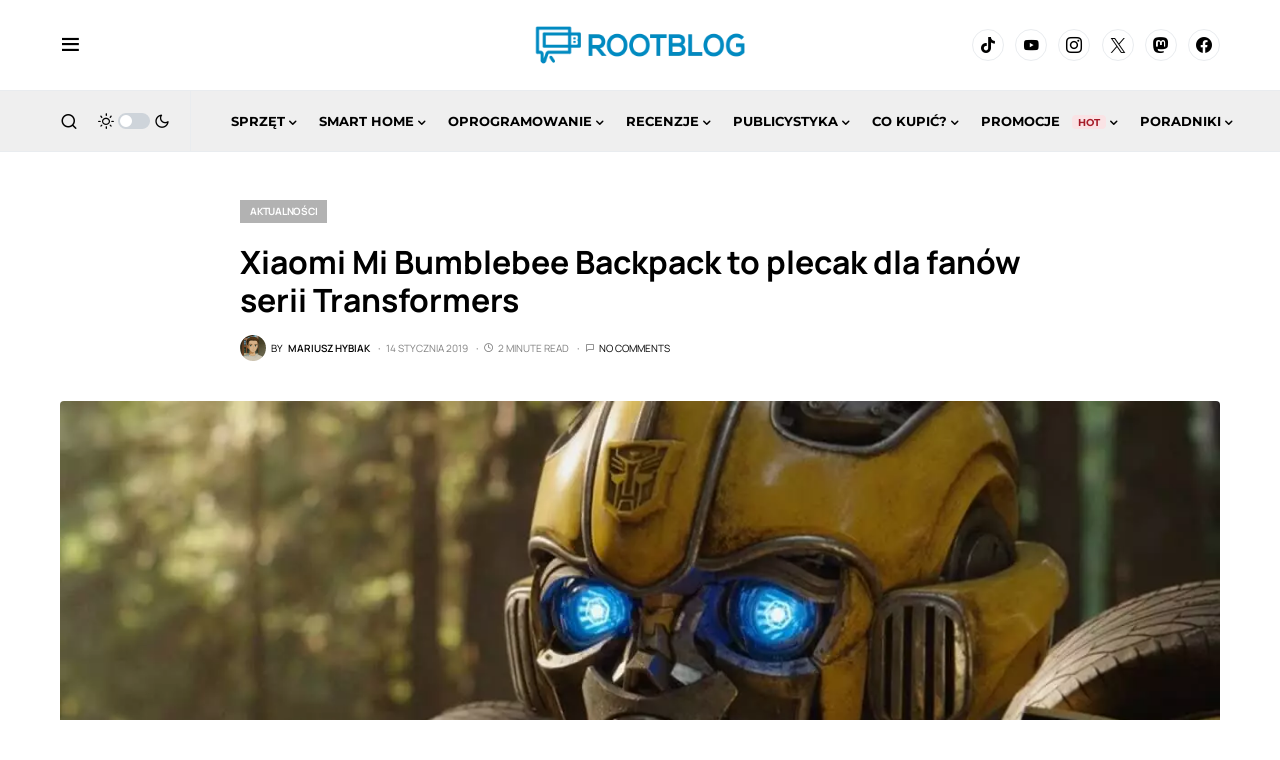

--- FILE ---
content_type: text/css
request_url: https://rootblog.pl/wp-content/themes/rootblog/style.css
body_size: 332
content:
/*
 * Theme Name:  ROOTBLOG
 * Theme URI:   https://rootblog.pl/
 * Description: Szablon ROOTBLOG
 * Author:      MTYMKOW
 * Author URI:  https://rootblog.pl/
 * Template:    newsblock
 * Version:     2.0.1
 */

.vertical-video > video {
    width: 50%;
    height: 50%;
}

 .entry-content p>a {
	text-decoration:none;
	border-bottom: 2px solid #008ac2;
}

@media (min-width: 1020px) {

    .cs-entry__header .cs-entry__title {
        font-size:2rem;
    }

}

@media (min-width: 1020px) {
    .single .cs-sidebar-disabled.cs-metabar-enabled .cs-entry__container {
      --cs-entry-content-width: 800px;
    }

    .single .cs-entry__content-wrap .entry-content {
        max-width: 800px;
    }
  }

@media (max-width: 600px) {
    .vertical-video > video {
        width: 100%;
        height: 100%;
    }
}
